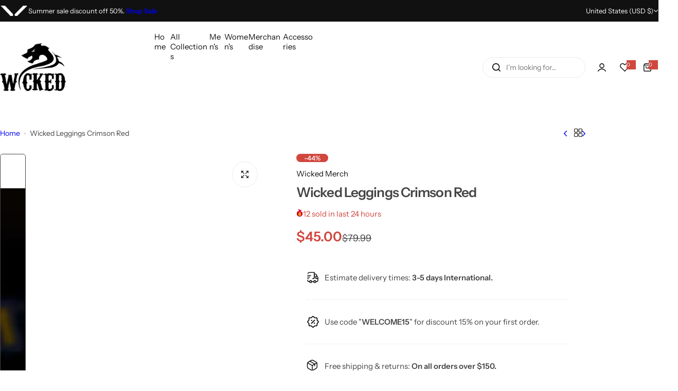

--- FILE ---
content_type: text/css
request_url: https://wickedmerch.shop/cdn/shop/t/5/assets/navigation.css?v=7315552854694781711733825286
body_size: 452
content:
@media screen and (max-width: 1024.98px){.nav-open .navigation{transform:translate(0);opacity:1;visibility:visible}.navigation{background:var(--color-background);--menu-mobile-width: 43rem;--show-overlay-bg: rgba(255, 255, 255, .9);width:100%;max-width:var(--menu-mobile-width);overflow:hidden;transform:translate(-100%);transition:var(--transition-popup)}.navigation open-children-toggle{color:var(--color-heading)}.menu-mobile-title a{color:var(--color-heading);opacity:.6}.menu-mobile-title a.active{opacity:1}.navigation__menu-content{height:100%;flex:1;overflow-y:auto}.submenu,.sub-children-menu{top:0;left:0;right:0;bottom:0;max-width:var(--menu-mobile-width);transform:translate(100%);z-index:12}.is-open+.submenu,.is-open+.sub-children-menu{transform:translate(0)}.submenu .grid-cols{--col-desktop: 1 !important}.subchildmenu{--col-gap: 0 !important}:is(.subchildmenu,.sub-children-menu ul,.horizontal-list){max-height:100%;overflow:auto}.touch-target-mb{width:30px;height:30px;display:inline-flex;align-items:center;cursor:pointer}:where(.lang__currency-on-nav,.lang__currency-desktop) .disclosure__list{bottom:-3rem;padding:2.5rem 3rem;border-radius:var(--rounded-radius) var(--rounded-radius) 0 0;position:fixed;z-index:15;box-shadow:var(--shadow)}:where(.lang__currency-on-nav,.lang__currency-desktop) .disclosure__list ul{max-height:50vh}.lang__currency-on-nav{padding-block:1rem}.lang__currency-on-nav .button-localization{padding:.5rem 3rem}:where(.lang__currency-on-nav,.lang__currency-desktop) .button-localization.open+.disclosure__list{bottom:0;opacity:1;visibility:visible}:where(.lang__currency-on-nav,.lang__currency-desktop) .disclosure__list [aria-current=true]{font-weight:var(--heading-weight)}:is(.horizontal-list,.categories-list){animation:.5s fadeIn}.menu_label{right:-10px}.menu_label:after{top:0;bottom:0;left:0;transform:translate(-95%);-webkit-transform:translateX(-95%);border-right-color:var(--menu-label-bg);margin:auto;border-top-color:transparent}.submenu :is(.stretch_width,.fluid_container,.full_width,.container){width:100%;padding:0;margin:0}}@media screen and (min-width: 1025px){.navigation{--shadow: 0px 5px 30px 0px rgba(0, 0, 0, .05)}.mega-menu .submenu{max-height:80vh;overflow-y:auto}.animation-down-to-up :is(.submenu,.dropdown-menu .sub-children-menu){transform:translateY(20px);-webkit-transform:translateY(20px)}.animation-fade-in-down :is(.submenu,.dropdown-menu .sub-children-menu){transform:translateY(-20px);-webkit-transform:translateY(-20px)}.animation-fade-in :is(.submenu,.dropdown-menu .sub-children-menu){transform:translateY(calc(var(--section-pb) * 1px));-webkit-transform:translateY(calc(var(--section-pb) * 1px))}:is(.submenu,.dropdown-menu .sub-children-menu){z-index:12;pointer-events:none;transition:opacity .3s,visibility .3s,transform .3s;box-shadow:var(--shadow);border-radius:0 0 var(--rounded-radius, 0) var(--rounded-radius, 0)}.menu-parent.visible .submenu,.dropdown-menu .level-1:hover>.sub-children-menu{opacity:1;visibility:visible;pointer-events:auto;transform:none}.menu-parent.visible .submenu{transform:translateY(calc(var(--section-pb) * 1px));-webkit-transform:translateY(calc(var(--section-pb) * 1px))}.horizontal-list .level0>menu-item>a:after{content:"";position:absolute;right:0;left:0;height:30px;bottom:calc(-1 * var(--section-pb) - 3px);z-index:1}.level0>menu-item open-children-toggle{transition:var(--transition)}.level0:hover>menu-item>a,.level0:hover>menu-item open-children-toggle{color:var(--color-link-hover)}.dropdown-menu .sub-children-menu{left:100%;top:-1rem}.dropdown-menu .level-1 open-children-toggle{position:relative}:is(.dropdown-menu .submenu,.dropdown-menu .sub-children-menu){padding-top:2rem;padding-bottom:2rem;width:26rem}:is(.dropdown-menu .menu-link){position:relative}.dropdown-menu .menu-link:hover open-children-toggle{color:var(--color-primary)}:is(.dropdown-menu .menu_item-link){padding-left:3rem;padding-right:3rem;position:relative}.menu-list{flex:0 0 auto;width:calc(100% - var(--col-mega-width) - var(--col-gap) * .5)}.col-mega{flex:0 0 auto;width:calc(var(--col-mega-width) - var(--col-gap) * .5)}.mega-menu-custom-width{width:var(--mega_custom_width);max-width:90vw}.submenu .collection-info .bg-white{width:90%;max-width:17rem}.submenu .menu_label{position:static;margin-inline-start:1rem;padding:3px 8px 2px}.rounded-style .submenu .menu_label.rounded-2{border-radius:20px}.submenu .menu_label:after{display:none}.mega-menu .level-1 menu-item>.menu_item-link{padding-top:0}}.menu-parent.mega-menu .level-1>menu-item{font-size:calc(var(--body-font-size) + 1px)}
/*# sourceMappingURL=/cdn/shop/t/5/assets/navigation.css.map?v=7315552854694781711733825286 */


--- FILE ---
content_type: text/javascript
request_url: https://wickedmerch.shop/cdn/shop/t/5/assets/pickup-availability.js?v=118108599188776077601733825287
body_size: 96
content:
customElements.get("pickup-availability")||customElements.define("pickup-availability",class extends HTMLElement{constructor(){super(),this.hasAttribute("available")&&(this.errorHtml=this.querySelector("template").content.firstElementChild.cloneNode(!0),this.onClickRefreshList=this.onClickRefreshList.bind(this),this.fetchAvailability(this.dataset.variantId))}fetchAvailability(variantId){let rootUrl=this.dataset.rootUrl;rootUrl.endsWith("/")||(rootUrl=rootUrl+"/");const variantSectionUrl=`${rootUrl}variants/${variantId}/?section_id=pickup-availability`;fetch(variantSectionUrl).then(response=>response.text()).then(text=>{const sectionInnerHTML=new DOMParser().parseFromString(text,"text/html").querySelector(".shopify-section");this.renderPreview(sectionInnerHTML)}).catch(e=>{const button=this.querySelector("button");button&&button.removeEventListener("click",this.onClickRefreshList),this.renderError()})}onClickRefreshList(evt){this.fetchAvailability(this.dataset.variantId)}renderError(){this.innerHTML="",this.appendChild(this.errorHtml),this.querySelector("button").addEventListener("click",this.onClickRefreshList)}renderPreview(sectionInnerHTML){const drawer=document.querySelector(".pickup-availability-drawer");if(drawer&&drawer.remove(),!sectionInnerHTML.querySelector(".pickup-availability-preview")){this.innerHTML="",this.removeAttribute("available");return}this.innerHTML=sectionInnerHTML.querySelector("pickup-availability-preview").outerHTML,this.setAttribute("available",""),document.body.appendChild(sectionInnerHTML.querySelector(".pickup-availability-drawer"));const button=this.querySelector("button"),overlay=document.querySelector(".pickup-availability-drawer").querySelector(".overlay");setTimeout(()=>{button&&button.addEventListener("click",event=>{event.preventDefault(),event.currentTarget.classList.contains("open")?document.querySelector("pickup-availability-drawer").hide():document.querySelector("pickup-availability-drawer").show()}),overlay&&overlay.addEventListener("click",event=>{event.preventDefault(),document.querySelector("pickup-availability-drawer").classList.contains("open")&&document.querySelector("pickup-availability-drawer").hide()})},800)}}),customElements.get("pickup-availability-drawer")||customElements.define("pickup-availability-drawer",class extends HTMLElement{constructor(){super(),this.addEventListener("keyup",event=>{event.code.toUpperCase()==="ESCAPE"&&this.hide()}),this.querySelector("close-button").addEventListener("click",e=>{this.hide()})}hide(){this.classList.contains("open")&&(document.querySelector("#ShowPickupAvailabilityDrawer").classList.remove("open"),document.documentElement.classList.remove("open-drawer","open-sidebar"),root.style.removeProperty("padding-right"),this.classList.remove("open"))}show(){document.querySelector("#ShowPickupAvailabilityDrawer").classList.add("open"),document.documentElement.classList.add("open-drawer","open-sidebar"),root.style.setProperty("padding-right",getScrollBarWidth.init()+"px"),this.classList.add("open")}});
//# sourceMappingURL=/cdn/shop/t/5/assets/pickup-availability.js.map?v=118108599188776077601733825287
